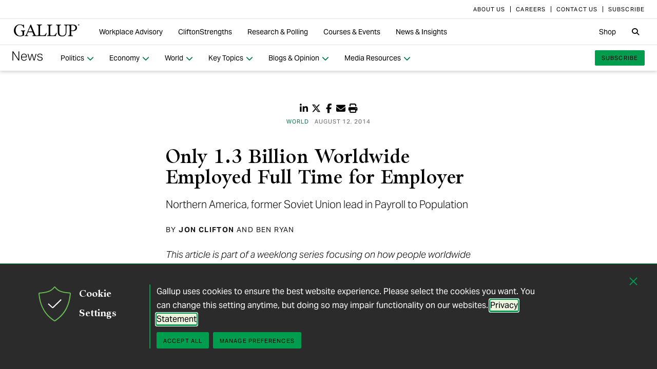

--- FILE ---
content_type: text/html; charset=utf-8
request_url: https://news.gallup.com/poll/174791/billion-worldwide-employed-full-time-employer.aspx
body_size: 15566
content:


<!DOCTYPE html>
<html id="ctl00_htmltag" lang="en" class="nojs">
<head id="ctl00_head1">

<meta charset="UTF-8">
<meta name="viewport" content="width=device-width,initial-scale=1" />

<title>
	Only 1.3 Billion Worldwide Employed Full Time for Employer 
</title>

    <!-- Mobile viewport optimization -->
    <meta name="HandheldFriendly" content="True" /><meta name="MobileOptimized" content="320" /><meta name="format-detection" content="telephone=no" /><link rel="dns-prefetch" href="//content.gallup.com" /><link rel="dns-prefetch" href="//media.gallup.com" /><link rel="dns-prefetch" href="//www.google-analytics.com" /><link rel="preconnect" href="https://content.gallup.com" crossorigin />
<link rel="preload" href="https://content.gallup.com/FontAwesome/webfonts/fa-solid-900.woff2" as="font" type="font/woff2" crossorigin />
<link rel="preload" href="https://content.gallup.com/FontAwesome/webfonts/fa-brands-400.woff2" as="font" type="font/woff2" crossorigin />
<link rel="preload" href="https://content.gallup.com/FontAwesome/webfonts/custom-icons.woff2" as="font" type="font/woff2" crossorigin />
<link rel="stylesheet" href="https://content.gallup.com/FontAwesome/css/fontawesome.min.css" media="print" onload="this.media='all'" />
<link rel="stylesheet" href="https://content.gallup.com/FontAwesome/css/solid.min.css" media="print" onload="this.media='all'" />
<link rel="stylesheet" href="https://content.gallup.com/FontAwesome/css/regular.min.css" media="print" onload="this.media='all'" />
<link rel="stylesheet" href="https://content.gallup.com/FontAwesome/css/brands.min.css" media="print" onload="this.media='all'" />
<link rel="stylesheet" href="https://content.gallup.com/FontAwesome/css/custom-icons.min.css" media="print" onload="this.media='all'" />


<link rel="apple-touch-icon" sizes="180x180" href="https://content.gallup.com/origin/gallupinc/GallupSpaces/Production/Cms/WWWV7CORP/3oqt5aqtfeqg4mlwujdjhq.png">
<link rel="icon" type="image/png" sizes="32x32" href="https://content.gallup.com/origin/gallupinc/GallupSpaces/Production/Cms/WWWV7CORP/thp1byruauindmyyc3z90q.png">
<link rel="icon" type="image/png" sizes="16x16" href="https://content.gallup.com/origin/gallupinc/GallupSpaces/Production/Cms/WWWV7CORP/b2foxnnxmecoee_1avm01a.png">
<link rel="manifest" href="/site.webmanifest">
<link rel="mask-icon" href="https://content.gallup.com/origin/gallupinc/GallupSpaces/Production/Cms/WWWV7CORP/tbvkwbdtreaire92ox45xg.svg" color="#000000">
<link rel="alternate" type="application/rss+xml" title="ROR" href="/sitemaps/content.rss" /><link rel="sitemap" type="application/xml" href="/sitemaps/poll/content.xml" /><link href="/stylebundle/site-NewsV9/Newsv9?v=YvxlfylmbSCtL5WggIcJEBfCpK-h3Mu6M7GC_wwgckY1" rel="stylesheet" type="text/css" media="screen, print" />

<noscript><link href="/stylebundle/site-NewsV9/Newsv9NoScript?v=LF8kyc4jzB5BFZDA0WbBMsETkiu5NGQ3S70eEPPqVgA1" rel="stylesheet" type="text/css" media="screen, print" /></noscript>


<style>
/* DOTCOME-18971 Nov */
.feat-col--3 .feat--list-6 .feat--item-1 .feat--item__image > img,
.feat-col--3 .feat--list-6 .feat--item-1 .feat--item__image > div,
.feat--list-5 .feat--item .feat--item__image > img,
.feat--list-5 .feat--item .feat--item__image > div {
        height: unset !important;
        min-height: unset;
        aspect-ratio: 2/1;
}

ul.c-list__check-mark.c-list__check-mark > li::before  {
    content: "\f00c";
    font-family: "Font Awesome\ 6 Pro";
}

/* catch for pages not using appearances */
.c-item--card.c-person--header.c-person--header,
.c-person .header-article.header-article {
   color: #FFFFFF;
}
.card-image.card--white.card--white {
   color: #000;
   background-color: #fff;
}

/* temp fix for absolutely positioned image as a background */
.u-overlay--pull-1,
.u-overlay--pull-1-dsk,
.u-overlay--pull-110-dsk,
.u-overlay--pull-2,
.u-overlay--pull-2-dsk {
    z-index: 1;
    position: relative;
}

/* temp for article h2s */
.sa-release h2 strong,
.sa-release h3 strong,
.sa-release h4 strong {
  font-weight: normal;
  font-variation-settings: "wght" 700, "opsz" 42;
}

/* Before/After top form visibility override */
.g-after [data-card-visibility=show-before] {
    display: none !important; 
}

/* News AtoZ wider */
@media (min-width: 700px) {
  .release--wide-chart .chart-container {
      width: 700px;
      transform: translate(-33px);
  }
}
</style><script src="//content.gallup.com/ux/gts/gTrackingSetup.js"></script><script> let config = {gtmProp: { id: 'GTM-PGX4CBF', scriptAttrs: {async: true} },gaProps: [{ id: 'G-DMNDBYT8P9', config: { optimize_id: 'OPT-K2S4XSF' }, targets: "consumer", scriptAttrs: {async: true}}, ]};gTrackingSetup(config);</script><script>
                    window.dataLayer = window.dataLayer || [];
                    window.dataLayer.push({ 'gaProperty':'G-DMNDBYT8P9'});</script>
<script type ="application/ld+json">{
  "@context": "https://schema.org",
  "@type": "NewsArticle",
  "name": "Only 1.3 Billion Worldwide Employed Full Time for Employer",
  "description": "Gallup\u0027s global Payroll to Population rate has not grown since dropping in 2012. About one in four adults worldwide -- or roughly 1.3 billion people -- worked full time for an employer in 2013.",
  "dateModified": "2014-08-12T06:00:00.0000000\u002B00:00",
  "datePublished": "2014-08-12T06:00:00.0000000\u002B00:00",
  "url": "https://news.gallup.com/poll/174791/billion-worldwide-employed-full-time-employer.aspx",
  "author": [
    {
      "@type": "Person",
      "name": "Jon Clifton"
    },
    {
      "@type": "Person",
      "name": "Ben Ryan"
    }
  ],
  "publisher": {
    "name": "Gallup",
    "@type": "Organization",
    "logo": {
      "@type": "ImageObject",
      "url": "https://content.gallup.com/origin/gallupinc/GallupSpaces/Production/Cms/WWWV7CORP/3oqt5aqtfeqg4mlwujdjhq.png"
    }
  }
}</script>
    <script>var gfwVersion = "1.0.9503.15639";</script><script src= "//content.gallup.com/ux/gcb/gcb.en-us.min.js"></script><link href="/stylebundle/Template/StandaloneItem?v=xokvF0cPDw2w96Eqc3GcfwwFE0zwIpH2m74Q7yhyzys1" rel="stylesheet" />
<link rel="canonical" href="https://news.gallup.com/poll/174791/billion-worldwide-employed-full-time-employer.aspx" /><meta name="msvalidate.01" content="2F77D097EDC91D637F64FEE17170F0E7" /><meta name="google-site-verification" content="pAqPzW7SsKEtIVjzkqfGfnY_dzsF8RxcEMj3QMfN5JI" /><meta http-equiv="Accept-CH" content="sec-CH-DPR" /><meta name="description" content="Gallup&#39;s global Payroll to Population rate has not grown since dropping in 2012. About one in four adults worldwide -- or roughly 1.3 billion people -- worked full time for an employer in 2013." /><meta name="robots" content="INDEX,FOLLOW,NOARCHIVE" /><meta name="author" content="Gallup, Inc." /><meta name="twitter:card" content="summary_large_image" /><meta name="twitter:site" content="@Gallup" /><meta name="twitter:title" content="Only 1.3 Billion Worldwide Employed Full Time for Employer" /><meta name="twitter:description" content="Gallup&#39;s global Payroll to Population rate has not grown since dropping in 2012. About one in four adults worldwide -- or roughly 1.3 billion people -- worked full time for an employer in 2013." /><meta name="twitter:image" content="https://imagekit.gallup.com/fusion/tr:n-emd_soc_meta_twitter/GFDT/frozvbzp1um8k7ixfzz8ra.png" /><meta property="og:title" content="Only 1.3 Billion Worldwide Employed Full Time for Employer" /><meta property="og:type" content="article" /><meta property="article:author" content="Jon Clifton and Ben Ryan" /><meta property="article:modified_time" content="2024-10-16" /><meta property="article:published_time" content="2014-08-12" /><meta property="article:section" content="World" /><meta property="article:tag" content="Bahrain" /><meta property="article:tag" content="Belarus" /><meta property="article:tag" content="Burkina Faso" /><meta property="article:tag" content="Canada" /><meta property="article:tag" content="Egypt" /><meta property="article:tag" content="Morocco" /><meta property="article:tag" content="Nepal" /><meta property="article:tag" content="Russia" /><meta property="article:tag" content="United Arab Emirates" /><meta property="article:tag" content="USA" /><meta property="article:tag" content="Yemen" /><meta property="article:tag" content="All Gallup Headlines" /><meta property="article:tag" content="Global Employment" /><meta property="article:tag" content="Jobs" /><meta property="article:tag" content="Unemployment" /><meta property="article:tag" content="Former USSR" /><meta property="article:tag" content="Middle East and North Africa" /><meta property="article:tag" content="Northern America" /><meta property="article:tag" content="Sub-Saharan Africa" /><meta property="article:tag" content="World" /><meta property="og:url" content="https://news.gallup.com/poll/174791/billion-worldwide-employed-full-time-employer.aspx" /><meta property="og:image" content="https://imagekit.gallup.com/fusion/tr:n-emd_soc_meta_og/GFDT/frozvbzp1um8k7ixfzz8ra.png" /><meta property="og:image:secure_url" content="https://imagekit.gallup.com/fusion/tr:n-emd_soc_meta_og/GFDT/frozvbzp1um8k7ixfzz8ra.png" /><meta property="og:site_name" content="Gallup.com" /><meta property="og:description" content="Gallup&#39;s global Payroll to Population rate has not grown since dropping in 2012. About one in four adults worldwide -- or roughly 1.3 billion people -- worked full time for an employer in 2013." /><meta property="fb:admins" content="91480005965" /></head>

<body class="mainmaster t-white-nav has-nav--main cms cmsviewa sys-release sit-newsv9">
    
    
    <!-- RMKTGLOBALBODY -->
<!-- Google Tag Manager (noscript) -->
<noscript><iframe src="https://www.googletagmanager.com/ns.html?id=GTM-WSF7BSB"
height="0" width="0" style="display:none;visibility:hidden"></iframe></noscript>
<!-- End Google Tag Manager (noscript) -->

    <noscript>
<div class="alert alert-danger">
<span><strong>Notice: </strong> JavaScript is not enabled. <a href="https://enable-javascript.com/" class="alert-link">Please Enable JavaScript Safely</a>.</span></div>
</noscript>
    <div id="skiptocontent"><a id="skipToMain" href="#main">skip to main content</a></div>

    <header class="header-page">
        <nav id="ctl00_HeaderNavigation_CorporateNavigation_Navbar" class="navbar c-corporate-nav hidden-nav-sm hidden-nav-xs" aria-label="Corporate Navigation">
    <div class="container">
        
            <div class="collapse navbar-collapse" id="navbar-collapse-corporate">
                <ul class="nav navbar-nav navbar-right">
                    <li
><a tabindex="0" href="https://www.gallup.com/corporate/212381/who-we-are.aspx" rel="noopener"><span class="c-link-inner-focus">About Us</span></a></li>
<li
><a tabindex="0" href="https://www.gallup.com/careers/" rel="noopener"><span class="c-link-inner-focus">Careers</span></a></li>
<li
><a tabindex="0" href="https://www.gallup.com/270188/contact-us-general.aspx" rel="noopener"><span class="c-link-inner-focus">Contact Us</span></a></li>
<li
><a tabindex="0" href="https://www.gallup.com/subscribe.aspx" rel="noopener"><span class="c-link-inner-focus">Subscribe</span></a></li>

                </ul>
            </div>
        
    </div>
</nav>


    <nav aria-label="Global Navigation" class="navbar navbar-default c-global-nav">
    <div class="container">
        <button id="ctl00_HeaderNavigation_GlobalNavigation_NavbarToggle" class="navbar-toggle" aria-label="Expand navigation" tabindex="0" data-toggle="collapse" data-target="#navbar-global-collapse" data-duration="0">
            <span class="c-link-inner-focus">
                <span class="c-global-nav__toggle-icon"></span>
                <span class="c-global-nav__toggle-icon"></span>
                <span class="c-global-nav__toggle-icon"></span>
                <span class="sr-only"></span>
            </span>
        </button>
        <div class="collapse navbar-collapse hidden-nav-lg hidden-nav-md" id="navbar-global-collapse" role="navigation" aria-expanded="false">
            <ul id="ctl00_HeaderNavigation_GlobalNavigation_Ul1" class="nav navbar-nav">
                <li
 class="dropdown"><a class="dropdown-toggle" data-toggle="dropdown" role="button" aria-haspopup="true" aria-expanded="false" tabindex="0" href="#"><span class="c-link-inner-focus">Workplace Advisory <span class="caret"></span></span></a>
<div class="dropdown-menu"><ul class="dropdown-menu__list">
<li
 class="c-global-nav__column-1"><div>Our Expertise</div>
<ul class="dropdown-menu__list">
<li
><a tabindex="0" href="https://www.gallup.com/workplace/229424/employee-engagement.aspx"><span class="c-link-inner-focus">Employee Engagement & Experience</span></a></li>
<li
><a tabindex="0" href="https://www.gallup.com/workplace/229832/culture.aspx"><span class="c-link-inner-focus">Organizational Culture</span></a></li>
<li
><a tabindex="0" href="https://www.gallup.com/workplace/216209/develop-managers-leaders.aspx"><span class="c-link-inner-focus">Leadership Development</span></a></li>
</ul>
</li>
<li
 class="c-global-nav__column-2  c-global-nav__no-header"><div><span>2</span></div>
<ul class="dropdown-menu__list">
<li
><a tabindex="0" href="https://www.gallup.com/workplace/212033/attract-hire-top-talent.aspx"><span class="c-link-inner-focus">Talent Identification & Hiring</span></a></li>
<li
><a tabindex="0" href="https://www.gallup.com/workplace/311870/customer-centricity.aspx"><span class="c-link-inner-focus">Customer Centricity</span></a></li>
<li
><a tabindex="0" href="https://www.gallup.com/workplace/215924/well-being.aspx"><span class="c-link-inner-focus">Wellbeing</span></a></li>
</ul>
</li>
<li
 class="c-global-nav__column-3  c-global-nav__no-header"><div><span>3</span></div>
<ul class="dropdown-menu__list">
<li
><a tabindex="0" href="https://www.gallup.com/cliftonstrengths/en/253808/cliftonstrengths-for-organizations.aspx"><span class="c-link-inner-focus">CliftonStrengths for Organizations</span></a></li>
<li
><a tabindex="0" href="https://www.gallup.com/workplace/650153/ai-adoption.aspx"><span class="c-link-inner-focus">AI Adoption</span></a></li>
<li
><a tabindex="0" href="https://www.gallup.com/workplace/650156/science-of-high-performing-teams.aspx"><span class="c-link-inner-focus">Science of Teams</span></a></li>
<li
><a tabindex="0" href="https://www.gallup.com/workplace/"><span class="c-link-inner-focus">View More</span></a></li>
</ul>
</li>
<li
 class="c-global-nav__content-block c-global-nav__featured-header"><div>Our Platform</div>
<ul class="dropdown-menu__list">
<li
><a tabindex="0" href="https://www.gallup.com/access/"><span class="c-link-inner-focus">Gallup Access Platform</span></a></li>
<li
><a tabindex="0" href="https://www.gallup.com/q12-employee-engagement-survey/"><span class="c-link-inner-focus">Q12 Survey</span></a></li>
<li
><a tabindex="0" href="https://www.gallup.com/access/239201/employee-surveys.aspx"><span class="c-link-inner-focus">Employee Surveys</span></a></li>
</ul>
</li>
</ul></div>
</li>
<li
 class="dropdown"><a class="dropdown-toggle" data-toggle="dropdown" role="button" aria-haspopup="true" aria-expanded="false" tabindex="0" href="#"><span class="c-link-inner-focus">CliftonStrengths <span class="caret"></span></span></a>
<div class="dropdown-menu"><ul class="dropdown-menu__list">
<li
 class="c-global-nav__column-1"><div>About CliftonStrengths</div>
<ul class="dropdown-menu__list">
<li
><a tabindex="0" href="https://www.gallup.com/cliftonstrengths/en/253676/how-cliftonstrengths-works.aspx"><span class="c-link-inner-focus">How Does CliftonStrengths Work?</span></a></li>
<li
><a tabindex="0" href="https://www.gallup.com/cliftonstrengths/en/253715/34-cliftonstrengths-themes.aspx"><span class="c-link-inner-focus">What Are the 34 Themes?</span></a></li>
<li
><a tabindex="0" href="https://www.gallup.com/cliftonstrengths/en/253736/cliftonstrengths-domains.aspx"><span class="c-link-inner-focus">What Are the 4 Domains?</span></a></li>
<li
><a tabindex="0" href="https://www.gallup.com/cliftonstrengths"><span class="c-link-inner-focus">View More</span></a></li>
</ul>
</li>
<li
 class="c-global-nav__column-2"><div>Reports</div>
<ul class="dropdown-menu__list">
<li
><a tabindex="0" href="https://www.gallup.com/cliftonstrengths/en/253868/popular-cliftonstrengths-assessment-products.aspx"><span class="c-link-inner-focus">Find the Right Report</span></a></li>
<li
><a tabindex="0" href="https://www.gallup.com/cliftonstrengths/en/403127/cliftonstrengths-34-report.aspx"><span class="c-link-inner-focus">CliftonStrengths 34</span></a></li>
<li
><a tabindex="0" href="https://www.gallup.com/cliftonstrengths/en/512510/cliftonstrengths-top-5-report.aspx"><span class="c-link-inner-focus">CliftonStrengths Top 5</span></a></li>
<li
><a tabindex="0" href="https://www.gallup.com/cliftonstrengths/en/507353/cliftonstrengths-for-students-report.aspx"><span class="c-link-inner-focus">CliftonStrengths for Students</span></a></li>
<li
><a tabindex="0" href="https://store.gallup.com/c/en-us/1/cliftonstrengths"><span class="c-link-inner-focus">View All Reports</span></a></li>
</ul>
</li>
<li
 class="c-global-nav__column-3"><div>Coaching</div>
<ul class="dropdown-menu__list">
<li
><a tabindex="0" href="https://www.gallup.com/cliftonstrengths/en/253958/become-coach.aspx"><span class="c-link-inner-focus">How to Become a Coach</span></a></li>
<li
><a tabindex="0" href="https://www.gallup.com/cliftonstrengths/en/253997/coaching-courses.aspx"><span class="c-link-inner-focus">Courses for Coaches</span></a></li>
<li
><a tabindex="0" href="https://www.gallup.com/cliftonstrengths/en/253976/find-coach.aspx"><span class="c-link-inner-focus">Find a Coach</span></a></li>
</ul>
</li>
<li
 class="c-global-nav__content-block c-global-nav__featured-header"><div>Quick Links</div>
<ul class="dropdown-menu__list">
<li
><a tabindex="0" href="https://www.gallup.com/cliftonstrengths/en/253937/strengths-articles-videos.aspx"><span class="c-link-inner-focus">Articles, Videos & More</span></a></li>
<li
><a tabindex="0" href="https://www.gallup.com/cliftonstrengths/en/348236/cliftonstrengths-newsletter.aspx"><span class="c-link-inner-focus">CliftonStrengths Insights Newsletter</span></a></li>
<li
><a tabindex="0" href="https://www.gallup.com/cliftonstrengths/en/388469/cliftonstrengths-podcast.aspx"><span class="c-link-inner-focus">Podcast</span></a></li>
<li
><a tabindex="0" href="https://www.gallup.com/leading-with-strengths"><span class="c-link-inner-focus">Leading With Strengths</span></a></li>
</ul>
</li>
</ul></div>
</li>
<li
 class="dropdown"><a class="dropdown-toggle" data-toggle="dropdown" role="button" aria-haspopup="true" aria-expanded="false" tabindex="0" href="#"><span class="c-link-inner-focus">Research & Polling <span class="caret"></span></span></a>
<div class="dropdown-menu"><ul class="dropdown-menu__list">
<li
 class="c-global-nav__column-1"><div>How We Help Clients</div>
<ul class="dropdown-menu__list">
<li
><a tabindex="0" href="https://www.gallup.com/analytics/656957/custom-survey-research.aspx"><span class="c-link-inner-focus">Custom Survey Research</span></a></li>
<li
><a tabindex="0" href="https://www.gallup.com/analytics/318875/global-research.aspx"><span class="c-link-inner-focus">Global Research</span></a></li>
<li
><a tabindex="0" href="https://www.gallup.com/analytics/318911/us-social-research.aspx"><span class="c-link-inner-focus">U.S. Research</span></a></li>
<li
><a tabindex="0" href="https://www.gallup.com/analytics/318812/strategic-communications.aspx"><span class="c-link-inner-focus">Strategic Communications</span></a></li>
<li
><a tabindex="0" href="https://www.gallup.com/analytics/home.aspx"><span class="c-link-inner-focus">View More</span></a></li>
</ul>
</li>
<li
 class="c-global-nav__column-2"><div>Our Research</div>
<ul class="dropdown-menu__list">
<li
><a tabindex="0" href="https://www.gallup.com/workplace/349484/state-of-the-global-workplace.aspx"><span class="c-link-inner-focus">State of the Global Workplace</span></a></li>
<li
><a tabindex="0" href="https://www.gallup.com/analytics/349280/state-of-worlds-emotional-health.aspx"><span class="c-link-inner-focus">Global Emotions</span></a></li>
<li
><a tabindex="0" href="https://www.gallup.com/analytics/349487/world-happiness-report.aspx"><span class="c-link-inner-focus">World Happiness</span></a></li>
<li
><a tabindex="0" href="https://www.gallup.com/analytics/355787/gallup-rating-world-leaders-report.aspx"><span class="c-link-inner-focus">Global Leadership</span></a></li>
<li
><a tabindex="0" href="https://www.gallup.com/analytics/356996/gallup-global-safety-research-center.aspx"><span class="c-link-inner-focus">Global Safety</span></a></li>
<li
><a tabindex="0" href="https://westhealth.gallup.com"><span class="c-link-inner-focus">Center on Healthcare</span></a></li>
<li
><a tabindex="0" href="https://www.gallup.com/analytics/318665/public-sector-reports.aspx"><span class="c-link-inner-focus">Custom Research Partnerships</span></a></li>
</ul>
</li>
<li
 class="c-global-nav__column-3"><div>Products & Insights</div>
<ul class="dropdown-menu__list">
<li
><a tabindex="0" href="https://www.gallup.com/analytics/213617/gallup-analytics.aspx"><span class="c-link-inner-focus">Gallup Analytics Platform</span></a></li>
<li
><a tabindex="0" href="https://www.gallup.com/analytics/647432/gallup-pulse.aspx"><span class="c-link-inner-focus">Gallup U.S. Pulse</span></a></li>
<li
><a tabindex="0" href="https://www.gallup.com/analytics/318923/world-poll-public-datasets.aspx"><span class="c-link-inner-focus">Public Data Sets</span></a></li>
<li
><a tabindex="0" href="https://www.gallup.com/394169/global-indicators.aspx"><span class="c-link-inner-focus">Global Indicators</span></a></li>
</ul>
</li>
<li
 class="c-global-nav__content-block c-global-nav__featured-header"><div>Quick Links</div>
<ul class="dropdown-menu__list">
<li
><a tabindex="0" href="https://news.gallup.com/home.aspx"><span class="c-link-inner-focus">Latest News & Articles</span></a></li>
<li
><a tabindex="0" href="https://news.gallup.com/poll/trends.aspx"><span class="c-link-inner-focus">Polling Trends A-Z</span></a></li>
<li
><a tabindex="0" href="https://www.gallup.com/analytics/318176/public-sector-success-stories.aspx"><span class="c-link-inner-focus">Our Research Impact</span></a></li>
<li
><a tabindex="0" href="https://www.gallup.com/178685/methodology-center.aspx"><span class="c-link-inner-focus">Our Methodologies</span></a></li>
<li
><a tabindex="0" href="https://www.gallup.com/analytics/647639/federal-government-solutions.aspx"><span class="c-link-inner-focus">Federal Government Solutions</span></a></li>
<li
><a tabindex="0" href="https://www.gallup.com/education/"><span class="c-link-inner-focus">Education Solutions</span></a></li>
</ul>
</li>
</ul></div>
</li>
<li
 class="dropdown"><a class="dropdown-toggle" data-toggle="dropdown" role="button" aria-haspopup="true" aria-expanded="false" tabindex="0" href="#"><span class="c-link-inner-focus">Courses & Events <span class="caret"></span></span></a>
<div class="dropdown-menu"><ul class="dropdown-menu__list">
<li
 class="c-global-nav__column-1"><div>Courses</div>
<ul class="dropdown-menu__list">
<li
><a tabindex="0" href="https://www.gallup.com/learning/310019/accelerated-strengths-coaching.aspx"><span class="c-link-inner-focus">Gallup Global Strengths Coach</span></a></li>
<li
><a tabindex="0" href="https://www.gallup.com/learning/346556/manager-development-course.aspx"><span class="c-link-inner-focus">Gallup Manager Program</span></a></li>
<li
><a tabindex="0" href="https://www.gallup.com/learning/309926/engaging-workplace-champions.aspx"><span class="c-link-inner-focus">Engagement Champions</span></a></li>
<li
><a tabindex="0" href="https://www.gallup.com/learning/310088/view-all-courses.aspx"><span class="c-link-inner-focus">View More</span></a></li>
</ul>
</li>
<li
 class="c-global-nav__column-2"><div>Learning by Role</div>
<ul class="dropdown-menu__list">
<li
><a tabindex="0" href="https://www.gallup.com/learning/309989/learning-for-leadership-and-management-development.aspx"><span class="c-link-inner-focus">Leaders & Managers</span></a></li>
<li
><a tabindex="0" href="https://www.gallup.com/learning/310535/hr-learning-and-development.aspx"><span class="c-link-inner-focus">HR Professionals</span></a></li>
<li
><a tabindex="0" href="https://www.gallup.com/learning/310532/development-programs-for-coaches.aspx"><span class="c-link-inner-focus">Coaches</span></a></li>
</ul>
</li>
<li
 class="c-global-nav__column-3"><div>Certification & Credits</div>
<ul class="dropdown-menu__list">
<li
><a tabindex="0" href="https://www.gallup.com/learning/309920/strengths-certification.aspx"><span class="c-link-inner-focus">Gallup-Certified Strengths Coach</span></a></li>
<li
><a tabindex="0" href="https://www.gallup.com/learning/309914/professional-credit.aspx"><span class="c-link-inner-focus">Professional Credit Hours</span></a></li>
</ul>
</li>
<li
 class="c-global-nav__content-block c-global-nav__featured-header"><div>Quick Links</div>
<ul class="dropdown-menu__list">
<li
><a tabindex="0" href="https://www.gallup.com/learning/321824/events.aspx"><span class="c-link-inner-focus">Webinars & Events</span></a></li>
</ul>
</li>
</ul></div>
</li>
<li
 class="dropdown"><a class="dropdown-toggle" data-toggle="dropdown" role="button" aria-haspopup="true" aria-expanded="false" tabindex="0" href="#"><span class="c-link-inner-focus">News & Insights <span class="caret"></span></span></a>
<div class="dropdown-menu"><ul class="dropdown-menu__list">
<li
 class="c-global-nav__column-1  c-global-nav__no-header"><div><span class="hidden">1</span></div>
<ul class="dropdown-menu__list">
<li
 class="c-global-nav__link-block"><a tabindex="0" href="https://news.gallup.com/home.aspx"><span class="c-link-inner-focus"><span class="u-block u-padding--btm-5 u-text--bold">Gallup News</span>
<span class="u-block">Key findings and trends from 90+ years of public opinion polling.</span></span></a></li>
<li
 class="c-global-nav__link-block"><a tabindex="0" href="https://www.gallup.com/workplace/insights.aspx"><span class="c-link-inner-focus"><span class="u-block u-padding--btm-5 u-text--bold">Workplace Insights</span>
<span class="u-block">Our latest analytics and advice on the key issues facing leaders.</span></span></a></li>
</ul>
</li>
<li
 class="c-global-nav__column-2"><div>Global Indicators</div>
<ul class="dropdown-menu__list">
<li
><a tabindex="0" href="https://www.gallup.com/394373/indicator-employee-engagement.aspx"><span class="c-link-inner-focus">Employee Engagement</span></a></li>
<li
><a tabindex="0" href="https://www.gallup.com/467702/indicator-employee-retention-attraction.aspx"><span class="c-link-inner-focus">Employee Retention & Attraction</span></a></li>
<li
><a tabindex="0" href="https://www.gallup.com/404252/indicator-leadership-management.aspx"><span class="c-link-inner-focus">Leadership & Management</span></a></li>
<li
><a tabindex="0" href="https://www.gallup.com/394505/indicator-life-evaluation-index.aspx"><span class="c-link-inner-focus">Life Evaluation Index</span></a></li>
<li
><a tabindex="0" href="https://www.gallup.com/394169/global-indicators.aspx"><span class="c-link-inner-focus">View More</span></a></li>
</ul>
</li>
<li
 class="c-global-nav__column-3"><div>Newsletters</div>
<ul class="dropdown-menu__list">
<li
><a tabindex="0" href="https://news.gallup.com/393302/front-page-newsletter-subscribe.aspx"><span class="c-link-inner-focus">Front Page</span></a></li>
<li
><a tabindex="0" href="https://www.gallup.com/cliftonstrengths/en/348236/cliftonstrengths-newsletter.aspx"><span class="c-link-inner-focus">CliftonStrengths Insights</span></a></li>
<li
><a tabindex="0" href="https://www.gallup.com/subscribe.aspx"><span class="c-link-inner-focus">View More</span></a></li>
</ul>
</li>
<li
 class="c-global-nav__content-block c-global-nav__featured-header"><div>Quick Links</div>
<ul class="dropdown-menu__list">
<li
><a tabindex="0" href="https://www.gallup.com/corporate/470660/reports-perspective-papers.aspx"><span class="c-link-inner-focus">Latest Reports & Perspectives</span></a></li>
<li
><a tabindex="0" href="https://news.gallup.com/poll/trends.aspx"><span class="c-link-inner-focus">Polling Trends A-Z</span></a></li>
</ul>
</li>
</ul></div>
</li>

            </ul>
            <ul class="nav navbar-nav navbar-right">
                <li
><a tabindex="0" href="https://store.gallup.com"><span class="c-link-inner-focus">Shop</span></a></li>

            </ul>
            <ul id="ctl00_HeaderNavigation_GlobalNavigation_CorporateNavCollapse" class="nav navbar-nav c-corporate-nav-collapse">
                <li
><a tabindex="0" href="https://www.gallup.com/corporate/212381/who-we-are.aspx"><span class="c-link-inner-focus">About Us</span></a></li>
<li
><a tabindex="0" href="https://www.gallup.com/careers/"><span class="c-link-inner-focus">Careers</span></a></li>
<li
><a tabindex="0" href="https://www.gallup.com/270188/contact-us-general.aspx"><span class="c-link-inner-focus">Contact Us</span></a></li>
<li
><a tabindex="0" href="https://www.gallup.com/subscribe.aspx"><span class="c-link-inner-focus">Subscribe</span></a></li>

            </ul>
        </div>
        <div class="navbar-header">
            <a href="https://www.gallup.com/home.aspx" id="ctl00_HeaderNavigation_GlobalNavigation_NavbarLogo" class="navbar-brand" tabindex="0">
                <span class="c-link-inner-focus">
                    <span id="ctl00_HeaderNavigation_GlobalNavigation_LogoIcon" class="fa-gallup-logo"></span>
                    <span id="ctl00_HeaderNavigation_GlobalNavigation_BrandText" class="sr-only">Gallup</span>
                </span>
            </a>
        </div>

        <div class="navbar-collapse hidden-nav-sm hidden-nav-xs">

            <ul id="ctl00_HeaderNavigation_GlobalNavigation_GlobalNavContainer" class="nav navbar-nav">
                <li
 class="dropdown"><a class="dropdown-toggle" data-toggle="dropdown" role="button" aria-haspopup="true" aria-expanded="false" tabindex="0" href="#"><span class="c-link-inner-focus">Workplace Advisory <span class="caret"></span></span></a>
<div class="dropdown-menu"><ul class="dropdown-menu__list">
<li
 class="c-global-nav__column-1"><div>Our Expertise</div>
<ul class="dropdown-menu__list">
<li
><a tabindex="0" href="https://www.gallup.com/workplace/229424/employee-engagement.aspx"><span class="c-link-inner-focus">Employee Engagement & Experience</span></a></li>
<li
><a tabindex="0" href="https://www.gallup.com/workplace/229832/culture.aspx"><span class="c-link-inner-focus">Organizational Culture</span></a></li>
<li
><a tabindex="0" href="https://www.gallup.com/workplace/216209/develop-managers-leaders.aspx"><span class="c-link-inner-focus">Leadership Development</span></a></li>
</ul>
</li>
<li
 class="c-global-nav__column-2  c-global-nav__no-header"><div><span>2</span></div>
<ul class="dropdown-menu__list">
<li
><a tabindex="0" href="https://www.gallup.com/workplace/212033/attract-hire-top-talent.aspx"><span class="c-link-inner-focus">Talent Identification & Hiring</span></a></li>
<li
><a tabindex="0" href="https://www.gallup.com/workplace/311870/customer-centricity.aspx"><span class="c-link-inner-focus">Customer Centricity</span></a></li>
<li
><a tabindex="0" href="https://www.gallup.com/workplace/215924/well-being.aspx"><span class="c-link-inner-focus">Wellbeing</span></a></li>
</ul>
</li>
<li
 class="c-global-nav__column-3  c-global-nav__no-header"><div><span>3</span></div>
<ul class="dropdown-menu__list">
<li
><a tabindex="0" href="https://www.gallup.com/cliftonstrengths/en/253808/cliftonstrengths-for-organizations.aspx"><span class="c-link-inner-focus">CliftonStrengths for Organizations</span></a></li>
<li
><a tabindex="0" href="https://www.gallup.com/workplace/650153/ai-adoption.aspx"><span class="c-link-inner-focus">AI Adoption</span></a></li>
<li
><a tabindex="0" href="https://www.gallup.com/workplace/650156/science-of-high-performing-teams.aspx"><span class="c-link-inner-focus">Science of Teams</span></a></li>
<li
><a tabindex="0" href="https://www.gallup.com/workplace/"><span class="c-link-inner-focus">View More</span></a></li>
</ul>
</li>
<li
 class="c-global-nav__content-block c-global-nav__featured-header"><div>Our Platform</div>
<ul class="dropdown-menu__list">
<li
><a tabindex="0" href="https://www.gallup.com/access/"><span class="c-link-inner-focus">Gallup Access Platform</span></a></li>
<li
><a tabindex="0" href="https://www.gallup.com/q12-employee-engagement-survey/"><span class="c-link-inner-focus">Q12 Survey</span></a></li>
<li
><a tabindex="0" href="https://www.gallup.com/access/239201/employee-surveys.aspx"><span class="c-link-inner-focus">Employee Surveys</span></a></li>
</ul>
</li>
</ul></div>
</li>
<li
 class="dropdown"><a class="dropdown-toggle" data-toggle="dropdown" role="button" aria-haspopup="true" aria-expanded="false" tabindex="0" href="#"><span class="c-link-inner-focus">CliftonStrengths <span class="caret"></span></span></a>
<div class="dropdown-menu"><ul class="dropdown-menu__list">
<li
 class="c-global-nav__column-1"><div>About CliftonStrengths</div>
<ul class="dropdown-menu__list">
<li
><a tabindex="0" href="https://www.gallup.com/cliftonstrengths/en/253676/how-cliftonstrengths-works.aspx"><span class="c-link-inner-focus">How Does CliftonStrengths Work?</span></a></li>
<li
><a tabindex="0" href="https://www.gallup.com/cliftonstrengths/en/253715/34-cliftonstrengths-themes.aspx"><span class="c-link-inner-focus">What Are the 34 Themes?</span></a></li>
<li
><a tabindex="0" href="https://www.gallup.com/cliftonstrengths/en/253736/cliftonstrengths-domains.aspx"><span class="c-link-inner-focus">What Are the 4 Domains?</span></a></li>
<li
><a tabindex="0" href="https://www.gallup.com/cliftonstrengths"><span class="c-link-inner-focus">View More</span></a></li>
</ul>
</li>
<li
 class="c-global-nav__column-2"><div>Reports</div>
<ul class="dropdown-menu__list">
<li
><a tabindex="0" href="https://www.gallup.com/cliftonstrengths/en/253868/popular-cliftonstrengths-assessment-products.aspx"><span class="c-link-inner-focus">Find the Right Report</span></a></li>
<li
><a tabindex="0" href="https://www.gallup.com/cliftonstrengths/en/403127/cliftonstrengths-34-report.aspx"><span class="c-link-inner-focus">CliftonStrengths 34</span></a></li>
<li
><a tabindex="0" href="https://www.gallup.com/cliftonstrengths/en/512510/cliftonstrengths-top-5-report.aspx"><span class="c-link-inner-focus">CliftonStrengths Top 5</span></a></li>
<li
><a tabindex="0" href="https://www.gallup.com/cliftonstrengths/en/507353/cliftonstrengths-for-students-report.aspx"><span class="c-link-inner-focus">CliftonStrengths for Students</span></a></li>
<li
><a tabindex="0" href="https://store.gallup.com/c/en-us/1/cliftonstrengths"><span class="c-link-inner-focus">View All Reports</span></a></li>
</ul>
</li>
<li
 class="c-global-nav__column-3"><div>Coaching</div>
<ul class="dropdown-menu__list">
<li
><a tabindex="0" href="https://www.gallup.com/cliftonstrengths/en/253958/become-coach.aspx"><span class="c-link-inner-focus">How to Become a Coach</span></a></li>
<li
><a tabindex="0" href="https://www.gallup.com/cliftonstrengths/en/253997/coaching-courses.aspx"><span class="c-link-inner-focus">Courses for Coaches</span></a></li>
<li
><a tabindex="0" href="https://www.gallup.com/cliftonstrengths/en/253976/find-coach.aspx"><span class="c-link-inner-focus">Find a Coach</span></a></li>
</ul>
</li>
<li
 class="c-global-nav__content-block c-global-nav__featured-header"><div>Quick Links</div>
<ul class="dropdown-menu__list">
<li
><a tabindex="0" href="https://www.gallup.com/cliftonstrengths/en/253937/strengths-articles-videos.aspx"><span class="c-link-inner-focus">Articles, Videos & More</span></a></li>
<li
><a tabindex="0" href="https://www.gallup.com/cliftonstrengths/en/348236/cliftonstrengths-newsletter.aspx"><span class="c-link-inner-focus">CliftonStrengths Insights Newsletter</span></a></li>
<li
><a tabindex="0" href="https://www.gallup.com/cliftonstrengths/en/388469/cliftonstrengths-podcast.aspx"><span class="c-link-inner-focus">Podcast</span></a></li>
<li
><a tabindex="0" href="https://www.gallup.com/leading-with-strengths"><span class="c-link-inner-focus">Leading With Strengths</span></a></li>
</ul>
</li>
</ul></div>
</li>
<li
 class="dropdown"><a class="dropdown-toggle" data-toggle="dropdown" role="button" aria-haspopup="true" aria-expanded="false" tabindex="0" href="#"><span class="c-link-inner-focus">Research & Polling <span class="caret"></span></span></a>
<div class="dropdown-menu"><ul class="dropdown-menu__list">
<li
 class="c-global-nav__column-1"><div>How We Help Clients</div>
<ul class="dropdown-menu__list">
<li
><a tabindex="0" href="https://www.gallup.com/analytics/656957/custom-survey-research.aspx"><span class="c-link-inner-focus">Custom Survey Research</span></a></li>
<li
><a tabindex="0" href="https://www.gallup.com/analytics/318875/global-research.aspx"><span class="c-link-inner-focus">Global Research</span></a></li>
<li
><a tabindex="0" href="https://www.gallup.com/analytics/318911/us-social-research.aspx"><span class="c-link-inner-focus">U.S. Research</span></a></li>
<li
><a tabindex="0" href="https://www.gallup.com/analytics/318812/strategic-communications.aspx"><span class="c-link-inner-focus">Strategic Communications</span></a></li>
<li
><a tabindex="0" href="https://www.gallup.com/analytics/home.aspx"><span class="c-link-inner-focus">View More</span></a></li>
</ul>
</li>
<li
 class="c-global-nav__column-2"><div>Our Research</div>
<ul class="dropdown-menu__list">
<li
><a tabindex="0" href="https://www.gallup.com/workplace/349484/state-of-the-global-workplace.aspx"><span class="c-link-inner-focus">State of the Global Workplace</span></a></li>
<li
><a tabindex="0" href="https://www.gallup.com/analytics/349280/state-of-worlds-emotional-health.aspx"><span class="c-link-inner-focus">Global Emotions</span></a></li>
<li
><a tabindex="0" href="https://www.gallup.com/analytics/349487/world-happiness-report.aspx"><span class="c-link-inner-focus">World Happiness</span></a></li>
<li
><a tabindex="0" href="https://www.gallup.com/analytics/355787/gallup-rating-world-leaders-report.aspx"><span class="c-link-inner-focus">Global Leadership</span></a></li>
<li
><a tabindex="0" href="https://www.gallup.com/analytics/356996/gallup-global-safety-research-center.aspx"><span class="c-link-inner-focus">Global Safety</span></a></li>
<li
><a tabindex="0" href="https://westhealth.gallup.com"><span class="c-link-inner-focus">Center on Healthcare</span></a></li>
<li
><a tabindex="0" href="https://www.gallup.com/analytics/318665/public-sector-reports.aspx"><span class="c-link-inner-focus">Custom Research Partnerships</span></a></li>
</ul>
</li>
<li
 class="c-global-nav__column-3"><div>Products & Insights</div>
<ul class="dropdown-menu__list">
<li
><a tabindex="0" href="https://www.gallup.com/analytics/213617/gallup-analytics.aspx"><span class="c-link-inner-focus">Gallup Analytics Platform</span></a></li>
<li
><a tabindex="0" href="https://www.gallup.com/analytics/647432/gallup-pulse.aspx"><span class="c-link-inner-focus">Gallup U.S. Pulse</span></a></li>
<li
><a tabindex="0" href="https://www.gallup.com/analytics/318923/world-poll-public-datasets.aspx"><span class="c-link-inner-focus">Public Data Sets</span></a></li>
<li
><a tabindex="0" href="https://www.gallup.com/394169/global-indicators.aspx"><span class="c-link-inner-focus">Global Indicators</span></a></li>
</ul>
</li>
<li
 class="c-global-nav__content-block c-global-nav__featured-header"><div>Quick Links</div>
<ul class="dropdown-menu__list">
<li
><a tabindex="0" href="https://news.gallup.com/home.aspx"><span class="c-link-inner-focus">Latest News & Articles</span></a></li>
<li
><a tabindex="0" href="https://news.gallup.com/poll/trends.aspx"><span class="c-link-inner-focus">Polling Trends A-Z</span></a></li>
<li
><a tabindex="0" href="https://www.gallup.com/analytics/318176/public-sector-success-stories.aspx"><span class="c-link-inner-focus">Our Research Impact</span></a></li>
<li
><a tabindex="0" href="https://www.gallup.com/178685/methodology-center.aspx"><span class="c-link-inner-focus">Our Methodologies</span></a></li>
<li
><a tabindex="0" href="https://www.gallup.com/analytics/647639/federal-government-solutions.aspx"><span class="c-link-inner-focus">Federal Government Solutions</span></a></li>
<li
><a tabindex="0" href="https://www.gallup.com/education/"><span class="c-link-inner-focus">Education Solutions</span></a></li>
</ul>
</li>
</ul></div>
</li>
<li
 class="dropdown"><a class="dropdown-toggle" data-toggle="dropdown" role="button" aria-haspopup="true" aria-expanded="false" tabindex="0" href="#"><span class="c-link-inner-focus">Courses & Events <span class="caret"></span></span></a>
<div class="dropdown-menu"><ul class="dropdown-menu__list">
<li
 class="c-global-nav__column-1"><div>Courses</div>
<ul class="dropdown-menu__list">
<li
><a tabindex="0" href="https://www.gallup.com/learning/310019/accelerated-strengths-coaching.aspx"><span class="c-link-inner-focus">Gallup Global Strengths Coach</span></a></li>
<li
><a tabindex="0" href="https://www.gallup.com/learning/346556/manager-development-course.aspx"><span class="c-link-inner-focus">Gallup Manager Program</span></a></li>
<li
><a tabindex="0" href="https://www.gallup.com/learning/309926/engaging-workplace-champions.aspx"><span class="c-link-inner-focus">Engagement Champions</span></a></li>
<li
><a tabindex="0" href="https://www.gallup.com/learning/310088/view-all-courses.aspx"><span class="c-link-inner-focus">View More</span></a></li>
</ul>
</li>
<li
 class="c-global-nav__column-2"><div>Learning by Role</div>
<ul class="dropdown-menu__list">
<li
><a tabindex="0" href="https://www.gallup.com/learning/309989/learning-for-leadership-and-management-development.aspx"><span class="c-link-inner-focus">Leaders & Managers</span></a></li>
<li
><a tabindex="0" href="https://www.gallup.com/learning/310535/hr-learning-and-development.aspx"><span class="c-link-inner-focus">HR Professionals</span></a></li>
<li
><a tabindex="0" href="https://www.gallup.com/learning/310532/development-programs-for-coaches.aspx"><span class="c-link-inner-focus">Coaches</span></a></li>
</ul>
</li>
<li
 class="c-global-nav__column-3"><div>Certification & Credits</div>
<ul class="dropdown-menu__list">
<li
><a tabindex="0" href="https://www.gallup.com/learning/309920/strengths-certification.aspx"><span class="c-link-inner-focus">Gallup-Certified Strengths Coach</span></a></li>
<li
><a tabindex="0" href="https://www.gallup.com/learning/309914/professional-credit.aspx"><span class="c-link-inner-focus">Professional Credit Hours</span></a></li>
</ul>
</li>
<li
 class="c-global-nav__content-block c-global-nav__featured-header"><div>Quick Links</div>
<ul class="dropdown-menu__list">
<li
><a tabindex="0" href="https://www.gallup.com/learning/321824/events.aspx"><span class="c-link-inner-focus">Webinars & Events</span></a></li>
</ul>
</li>
</ul></div>
</li>
<li
 class="dropdown"><a class="dropdown-toggle" data-toggle="dropdown" role="button" aria-haspopup="true" aria-expanded="false" tabindex="0" href="#"><span class="c-link-inner-focus">News & Insights <span class="caret"></span></span></a>
<div class="dropdown-menu"><ul class="dropdown-menu__list">
<li
 class="c-global-nav__column-1  c-global-nav__no-header"><div><span class="hidden">1</span></div>
<ul class="dropdown-menu__list">
<li
 class="c-global-nav__link-block"><a tabindex="0" href="https://news.gallup.com/home.aspx"><span class="c-link-inner-focus"><span class="u-block u-padding--btm-5 u-text--bold">Gallup News</span>
<span class="u-block">Key findings and trends from 90+ years of public opinion polling.</span></span></a></li>
<li
 class="c-global-nav__link-block"><a tabindex="0" href="https://www.gallup.com/workplace/insights.aspx"><span class="c-link-inner-focus"><span class="u-block u-padding--btm-5 u-text--bold">Workplace Insights</span>
<span class="u-block">Our latest analytics and advice on the key issues facing leaders.</span></span></a></li>
</ul>
</li>
<li
 class="c-global-nav__column-2"><div>Global Indicators</div>
<ul class="dropdown-menu__list">
<li
><a tabindex="0" href="https://www.gallup.com/394373/indicator-employee-engagement.aspx"><span class="c-link-inner-focus">Employee Engagement</span></a></li>
<li
><a tabindex="0" href="https://www.gallup.com/467702/indicator-employee-retention-attraction.aspx"><span class="c-link-inner-focus">Employee Retention & Attraction</span></a></li>
<li
><a tabindex="0" href="https://www.gallup.com/404252/indicator-leadership-management.aspx"><span class="c-link-inner-focus">Leadership & Management</span></a></li>
<li
><a tabindex="0" href="https://www.gallup.com/394505/indicator-life-evaluation-index.aspx"><span class="c-link-inner-focus">Life Evaluation Index</span></a></li>
<li
><a tabindex="0" href="https://www.gallup.com/394169/global-indicators.aspx"><span class="c-link-inner-focus">View More</span></a></li>
</ul>
</li>
<li
 class="c-global-nav__column-3"><div>Newsletters</div>
<ul class="dropdown-menu__list">
<li
><a tabindex="0" href="https://news.gallup.com/393302/front-page-newsletter-subscribe.aspx"><span class="c-link-inner-focus">Front Page</span></a></li>
<li
><a tabindex="0" href="https://www.gallup.com/cliftonstrengths/en/348236/cliftonstrengths-newsletter.aspx"><span class="c-link-inner-focus">CliftonStrengths Insights</span></a></li>
<li
><a tabindex="0" href="https://www.gallup.com/subscribe.aspx"><span class="c-link-inner-focus">View More</span></a></li>
</ul>
</li>
<li
 class="c-global-nav__content-block c-global-nav__featured-header"><div>Quick Links</div>
<ul class="dropdown-menu__list">
<li
><a tabindex="0" href="https://www.gallup.com/corporate/470660/reports-perspective-papers.aspx"><span class="c-link-inner-focus">Latest Reports & Perspectives</span></a></li>
<li
><a tabindex="0" href="https://news.gallup.com/poll/trends.aspx"><span class="c-link-inner-focus">Polling Trends A-Z</span></a></li>
</ul>
</li>
</ul></div>
</li>

            </ul>
            <ul class="nav navbar-nav navbar-right">
                <li
><a tabindex="0" href="https://store.gallup.com"><span class="c-link-inner-focus">Shop</span></a></li>

            </ul>
        
</div>

            
        <div id="ctl00_HeaderNavigation_GlobalNavigation_NavbarSearch" class="navbar-header navbar-right c-global-nav__search">
            <ul class="nav navbar-nav navbar-right">
                <li class="navbar-search">
                    <a href="/Search/Default.aspx" data-search-toggle="" tabindex="0">
                        <span class="c-link-inner-focus">
                            <span class="fa-solid fa-icon-magnifying-glass"></span>
                            <span class="sr-only">Search</span>
                        </span>
                    </a>
                </li>
            </ul>
        </div>
    </div>
    </nav>



<nav id="ctl00_HeaderNavigation_Navbar" class="navbar navbar-default navbar-sticky c-header-nav" aria-label="Site Navigation">
    <div class="container">
        <div class="navbar-header">
            <a href="/home.aspx" id="ctl00_HeaderNavigation_NavbarLogo" class="navbar-brand" tabindex="0">
                <span class="c-link-inner-focus">
                    
                    <img id="ctl00_HeaderNavigation_LogoImage" src="[data-uri]" alt="News" />
                    
                    
                </span>
            </a>
            <button id="ctl00_HeaderNavigation_NavbarToggle" class="navbar-toggle navbar-toggle-arrow collapsed" tabindex="0" data-toggle="collapse" data-target="#navbar-header-collapse" data-duration="0">
                <span class="c-link-inner-focus">
                    <span class="sr-only">Toggle navigation</span>
                </span>
            </button>
        </div>

        
            <div class="collapse navbar-collapse" id="navbar-header-collapse" role="navigation" aria-expanded="false">
                <ul id="ctl00_HeaderNavigation_OverflowNav" class="nav navbar-nav" data-overflownav="" data-label="More" data-srlabel="More navigation items">
                    <li
 class="visible-xs visible-sm"><a tabindex="0" href="/home.aspx"><span class="c-link-inner-focus">Overview</span></a></li>
<li
 class="dropdown"><a class="dropdown-toggle" data-toggle="dropdown" role="button" aria-haspopup="true" aria-expanded="false" tabindex="0" href="#"><span class="c-link-inner-focus">Politics <span class="caret"></span></span></a>
<div class="dropdown-menu"><ul class="dropdown-menu__list">
<li
><a tabindex="0" href="/610757/2024-presidential-election-center.aspx"><span class="c-link-inner-focus">Election 2024</span></a></li>
<li
><a tabindex="0" href="/interactives/185273/presidential-job-approval-center.aspx"><span class="c-link-inner-focus">Presidential Job Approval</span></a></li>
<li
><a tabindex="0" href="/topic/the_presidency.aspx"><span class="c-link-inner-focus">The Presidency</span></a></li>
<li
><a tabindex="0" href="/topic/government.aspx"><span class="c-link-inner-focus">Government</span></a></li>
<li
><a tabindex="0" href="/topic/foreign_affairs.aspx"><span class="c-link-inner-focus">Foreign Affairs</span></a></li>
<li
><a tabindex="0" href="/topic/politics.aspx"><span class="c-link-inner-focus">View All Politics</span></a></li>
</ul></div>
</li>
<li
 class="dropdown"><a class="dropdown-toggle" data-toggle="dropdown" role="button" aria-haspopup="true" aria-expanded="false" tabindex="0" href="#"><span class="c-link-inner-focus">Economy <span class="caret"></span></span></a>
<div class="dropdown-menu"><ul class="dropdown-menu__list">
<li
><a tabindex="0" href="/topic/business.aspx"><span class="c-link-inner-focus">Business</span></a></li>
<li
><a tabindex="0" href="/topic/category_entrepreneurship.aspx"><span class="c-link-inner-focus">Entrepreneurship</span></a></li>
<li
><a tabindex="0" href="/topic/personal_finance.aspx"><span class="c-link-inner-focus">Personal Finance</span></a></li>
<li
><a tabindex="0" href="/topic/retirement.aspx"><span class="c-link-inner-focus">Retirement</span></a></li>
<li
><a tabindex="0" href="/topic/small_business.aspx"><span class="c-link-inner-focus">Small Business</span></a></li>
<li
><a tabindex="0" href="/topic/economy.aspx"><span class="c-link-inner-focus">View All Economy</span></a></li>
</ul></div>
</li>
<li
 class="dropdown"><a class="dropdown-toggle" data-toggle="dropdown" role="button" aria-haspopup="true" aria-expanded="false" tabindex="0" href="/topic/world_region_worldwide.aspx"><span class="c-link-inner-focus">World <span class="caret"></span></span></a>
<div class="dropdown-menu"><ul class="dropdown-menu__list">
<li
><a tabindex="0" href="/topic/americas.aspx"><span class="c-link-inner-focus">Americas</span></a></li>
<li
><a tabindex="0" href="/topic/asia_pacific.aspx"><span class="c-link-inner-focus">Asia Pacific</span></a></li>
<li
><a tabindex="0" href="/topic/europe.aspx"><span class="c-link-inner-focus">Europe</span></a></li>
<li
><a tabindex="0" href="/topic/world_region_middle_east_north_africa.aspx"><span class="c-link-inner-focus">Middle East & North Africa</span></a></li>
<li
><a tabindex="0" href="/topic/sub_saharan_africa.aspx"><span class="c-link-inner-focus">Sub-Saharan Africa</span></a></li>
<li
><a tabindex="0" href="/topic/world_region_worldwide.aspx"><span class="c-link-inner-focus">View All World</span></a></li>
</ul></div>
</li>
<li
 class="dropdown"><a class="dropdown-toggle" data-toggle="dropdown" role="button" aria-haspopup="true" aria-expanded="false" tabindex="0" href="#"><span class="c-link-inner-focus">Key Topics <span class="caret"></span></span></a>
<div class="dropdown-menu"><ul class="dropdown-menu__list">
<li
><a tabindex="0" href="/poll/trends.aspx"><span class="c-link-inner-focus">All Trends</span></a></li>
<li
><a tabindex="0" href="/topic/abortion.aspx"><span class="c-link-inner-focus">Abortion</span></a></li>
<li
><a tabindex="0" href="/topic/category-drugs-and-alcohol.aspx"><span class="c-link-inner-focus">Alcohol & Drugs</span></a></li>
<li
><a tabindex="0" href="/topic/category_education.aspx"><span class="c-link-inner-focus">Education</span></a></li>
<li
><a tabindex="0" href="/topic/guns.aspx"><span class="c-link-inner-focus">Guns</span></a></li>
<li
><a tabindex="0" href="/topic/immigration.aspx"><span class="c-link-inner-focus">Immigration</span></a></li>
<li
><a tabindex="0" href="/topic/lgbt.aspx"><span class="c-link-inner-focus">LGBTQ+</span></a></li>
<li
><a tabindex="0" href="/topic/race_relations.aspx"><span class="c-link-inner-focus">Race Relations</span></a></li>
<li
><a tabindex="0" href="/topic/religion.aspx"><span class="c-link-inner-focus">Religion</span></a></li>
<li
><a tabindex="0" href="/topic/category_wellbeing.aspx"><span class="c-link-inner-focus">Wellbeing</span></a></li>
<li
><a tabindex="0" href="/649667/women-gender-issues.aspx"><span class="c-link-inner-focus">Women & Gender</span></a></li>
</ul></div>
</li>
<li
 class="dropdown"><a class="dropdown-toggle" data-toggle="dropdown" role="button" aria-haspopup="true" aria-expanded="false" tabindex="0" href="#"><span class="c-link-inner-focus">Blogs & Opinion <span class="caret"></span></span></a>
<div class="dropdown-menu"><ul class="dropdown-menu__list">
<li
><a tabindex="0" href="/topic/blog_pm.aspx"><span class="c-link-inner-focus">Polling Matters</span></a></li>
<li
><a tabindex="0" href="/topic/blog_tgb.aspx"><span class="c-link-inner-focus">The Gallup Blog</span></a></li>
<li
><a tabindex="0" href="/topic/blog_tcb.aspx"><span class="c-link-inner-focus">Chairman's Blog</span></a></li>
<li
><a tabindex="0" href="/topic/vault.aspx"><span class="c-link-inner-focus">Gallup Vault</span></a></li>
<li
><a tabindex="0" href="/topic/methodologyblog.aspx"><span class="c-link-inner-focus">Methodology Blog</span></a></li>
</ul></div>
</li>
<li
 class="dropdown"><a class="dropdown-toggle" data-toggle="dropdown" role="button" aria-haspopup="true" aria-expanded="false" tabindex="0" href="#"><span class="c-link-inner-focus">Media Resources <span class="caret"></span></span></a>
<div class="dropdown-menu"><ul class="dropdown-menu__list">
<li
><a tabindex="0" href="https://www.gallup.com/corporate/468077/media-center.aspx" rel="noopener"><span class="c-link-inner-focus">Media Center</span></a></li>
<li
><a tabindex="0" href="https://www.gallup.com/corporate/216134/media-inquiries.aspx" rel="noopener"><span class="c-link-inner-focus">Media Inquiries</span></a></li>
<li
><a tabindex="0" href="https://www.gallup.com/178685/methodology-center.aspx" rel="noopener"><span class="c-link-inner-focus">Methodology Center</span></a></li>
<li
><a tabindex="0" href="/315575/measuring-black-voices.aspx"><span class="c-link-inner-focus">Center on Black Voices</span></a></li>
<li
><a tabindex="0" href="https://www.gallup.com/corporate/470660/reports-perspective-papers.aspx" rel="noopener"><span class="c-link-inner-focus">Gallup Reports</span></a></li>
</ul></div>
</li>

                </ul>
                <ul class="nav navbar-nav navbar-right">
                    <li
 class="btn-wrapper btn-primary-wrapper"><a tabindex="0" href="https://www.gallup.com/subscribe.aspx" rel="noopener"><span class="c-link-inner-focus">Subscribe</span></a></li>
<li
 class="visible-xs visible-sm"><a tabindex="0" href="https://www.gallup.com/corporate/212381/who-we-are.aspx" rel="noopener"><span class="c-link-inner-focus">About Gallup and Our Services</span></a></li>
<li
 class="visible-xs visible-sm"><a tabindex="0" href="//my.gallup.com"><span class="c-link-inner-focus">Access Log In</span></a></li>

                </ul>
            </div>
        
    </div>
</nav>

    </header>

    <div class="container">
        <div class="content-main">

            
    

<main id="main" class="main sa-release sp--poll type-news" >
    <div class="article--wrapper"  data-template="shared-release">


        <div class="c-progress-header">

            <div class="c-progress-header__inner">

                <div class="section-flex--meta">

                    
<div class="topic">World</div>
                    <span>Only 1.3 Billion Worldwide Employed Full Time for Employer</span>
                
</div>


                <div class="section-flex--share">
<ul class="nav ">
<li class="social-icon iconlinkedin"><a href="//www.linkedin.com/shareArticle?mini=true&url=https%3A%2F%2Fnews.gallup.com%2Fpoll%2F174791%2Fbillion-worldwide-employed-full-time-employer.aspx%3Futm_source%3Dlinkedinbutton%26utm_medium%3Dlinkedin%26utm_campaign%3Dsharing&title=Only%201.3%20Billion%20Worldwide%20Employed%20Full%20Time%20for%20Employer&summary=Gallup's%20global%20Payroll%20to%20Population%20rate%20has%20not%20grown%20since%20dropping%20in%202012.%20About%20one%20in%20four%20adults%20worldwide%20--%20or%20roughly%201.3%20billion%20people%20--%20worked%20full%20time%20for%20an%20employer%20in%202013.&source=https%3A%2F%2Fnews.gallup.com%2F" target="_blank" rel="noopener"><span class="sr-only">Share on LinkedIn</span></a></li>
<li class="social-icon icontwitter"><a href="//twitter.com/share?url=https%3A%2F%2Fnews.gallup.com%2Fpoll%2F174791%2Fbillion-worldwide-employed-full-time-employer.aspx%3Futm_source%3Dtwitterbutton%26utm_medium%3Dtwitter%26utm_campaign%3Dsharing&text=Only%201.3%20Billion%20Worldwide%20Employed%20Full%20Time%20for%20Employer&hashtags=" target="_blank" rel="noopener"><span class="sr-only">Share on Twitter</span></a></li>
<li class="social-icon iconfacebook"><a href="//www.facebook.com/sharer/sharer.php?u=https%3A%2F%2Fnews.gallup.com%2Fpoll%2F174791%2Fbillion-worldwide-employed-full-time-employer.aspx%3Futm_source%3Dfacebookbutton%26utm_medium%3Dfacebook%26utm_campaign%3Dsharing&t=Only%201.3%20Billion%20Worldwide%20Employed%20Full%20Time%20for%20Employer" target="_blank" rel="noopener"><span class="sr-only">Share on Facebook</span></a></li>
<li class="social-icon iconemail"><a href="mailto:?subject=Gallup:%20Only%201.3%20Billion%20Worldwide%20Employed%20Full%20Time%20for%20Employer&body=https%3A%2F%2Fnews.gallup.com%2Fpoll%2F174791%2Fbillion-worldwide-employed-full-time-employer.aspx"><span class="sr-only">Share via Email</span></a></li>
<li class="social-icon iconprint"><a href="?version=print"><span class="sr-only">Print</span></a></li>
</ul>
</div>

            
</div>


            <div class="c-progress-bar__wrapper">

                <div class="c-progress-bar">

                
</div>

            
</div>

        
</div>


        <article class="o-article" data-releaseid="174791" data-itemid="POLL-174791">

            

            <div class="o-article__inner">


                <header class="header-article">
                    <div class="section-flex--share">
<ul class="nav ">
<li class="social-icon iconlinkedin"><a href="//www.linkedin.com/shareArticle?mini=true&url=https%3A%2F%2Fnews.gallup.com%2Fpoll%2F174791%2Fbillion-worldwide-employed-full-time-employer.aspx%3Futm_source%3Dlinkedinbutton%26utm_medium%3Dlinkedin%26utm_campaign%3Dsharing&title=Only%201.3%20Billion%20Worldwide%20Employed%20Full%20Time%20for%20Employer&summary=Gallup's%20global%20Payroll%20to%20Population%20rate%20has%20not%20grown%20since%20dropping%20in%202012.%20About%20one%20in%20four%20adults%20worldwide%20--%20or%20roughly%201.3%20billion%20people%20--%20worked%20full%20time%20for%20an%20employer%20in%202013.&source=https%3A%2F%2Fnews.gallup.com%2F" target="_blank" rel="noopener"><span class="sr-only">Share on LinkedIn</span></a></li>
<li class="social-icon icontwitter"><a href="//twitter.com/share?url=https%3A%2F%2Fnews.gallup.com%2Fpoll%2F174791%2Fbillion-worldwide-employed-full-time-employer.aspx%3Futm_source%3Dtwitterbutton%26utm_medium%3Dtwitter%26utm_campaign%3Dsharing&text=Only%201.3%20Billion%20Worldwide%20Employed%20Full%20Time%20for%20Employer&hashtags=" target="_blank" rel="noopener"><span class="sr-only">Share on Twitter</span></a></li>
<li class="social-icon iconfacebook"><a href="//www.facebook.com/sharer/sharer.php?u=https%3A%2F%2Fnews.gallup.com%2Fpoll%2F174791%2Fbillion-worldwide-employed-full-time-employer.aspx%3Futm_source%3Dfacebookbutton%26utm_medium%3Dfacebook%26utm_campaign%3Dsharing&t=Only%201.3%20Billion%20Worldwide%20Employed%20Full%20Time%20for%20Employer" target="_blank" rel="noopener"><span class="sr-only">Share on Facebook</span></a></li>
<li class="social-icon iconemail"><a href="mailto:?subject=Gallup:%20Only%201.3%20Billion%20Worldwide%20Employed%20Full%20Time%20for%20Employer&body=https%3A%2F%2Fnews.gallup.com%2Fpoll%2F174791%2Fbillion-worldwide-employed-full-time-employer.aspx"><span class="sr-only">Share via Email</span></a></li>
<li class="social-icon iconprint"><a href="?version=print"><span class="sr-only">Print</span></a></li>
</ul>
</div>


                    <div class="section-flex--meta">

                        
<div class="topic">World</div>
                        
<time datetime="2014-08-12">August 12, 2014</time>

                    
</div>


                    <div class="o-article__header-group">


                        <h1>Only 1.3 Billion Worldwide Employed Full Time for Employer</h1>
                        <p class="o-article__tagline">Northern America, former Soviet Union lead in Payroll to Population</p>
                

                        
                                <div class="authorDisplayLine1">by <a href="//www.gallup.com/people/item.aspx?a=139397">Jon Clifton</a> and Ben Ryan</div>
                    
</div>

                </header>

                <div class="article-content">




                    

                    
                    
                    
                    

                    
                    

                    

                    <p><em>This article is part of a weeklong series focusing on how people worldwide answer some of today&#39;s most pressing questions about employment and the economy.</em></p>
<p>WASHINGTON, D.C. -- About one in four adults worldwide -- or roughly 1.3 billion people -- worked full time for an employer in 2013. Gallup&#39;s Payroll to Population (P2P) rate, which reports the percentage of the total adult population that works at least 30 hours per week for an employer, has not grown <a href="https://www.gallup.com/poll/163841/global-payroll-population-rate-drops-2012.aspx#1">since 2012.</a></p>
<p style="text-align:center"><img alt="P2P" src="//content.gallup.com/origin/gallupinc/GallupSpaces/Production/Cms/POLL/kjp9klj_lusfzhcfr3bjvg.png"></p>
<p>Gallup&#39;s latest global P2P measurements are based on more than 136,000 interviews across 136 countries in 2013, in which adults were asked a battery of employment questions modeled on the International Labour Organization&#39;s standards. Gallup does not count adults who are self-employed, working part time, unemployed, or out of the workforce as payroll-employed in the P2P metric, and it is not seasonally adjusted.</p>
<p>The countries with the highest P2P rates tend to be some of the wealthiest -- or those with the highest GDP per capita -- such as the United Arab Emirates and the U.S. Additionally, a number of countries on the list, such as Sweden, Bahrain, and Russia, rank toward the top because each has many people working directly for the government or government-owned entities.</p>
<p style="text-align:center"><img alt="2013 Global High and Low Payroll to Population Rate" src="//content.gallup.com/origin/gallupinc/GallupSpaces/Production/Cms/POLL/rvbsvmdfqkmakgpamaac8q.png"></p>
<p>Countries with the lowest P2P scores tend to have large informal economies with high self-employment, which at the global level has a negative relationship with GDP per capita. In Nepal, for example, which has a 9% P2P rate and $690 per capita GDP, 38% of the adult population reports being &quot;self-employed.&quot; Similarly, Burkina Faso has a 5% P2P rate and $652 per capita GDP, and 28% of adults there are &quot;self-employed.&quot; This pattern is replicated in many sub-Saharan African countries, helping make the region&#39;s 11% P2P rate the lowest of any region in the world. This rate is down slightly from 12% in 2012.</p>
<p>Regionally, Northern America (43%) and countries in the former Soviet Union (42%) had the highest P2P rates in 2013. At the other end of the spectrum, along with sub-Saharan Africa, the Middle East and North Africa continues to perform poorly with respect to P2P -- with the 19% P2P rate at least partly attributable to the 52% of the population not participating in the workforce.</p>
<p style="text-align:center"><img alt="2013 Global Payroll to Population Rate" src="//content.gallup.com/origin/gallupinc/GallupSpaces/Production/Cms/POLL/tpntvn5bwk2o7s2w2zlabg.png"></p>
<p>The Northern America region consists of Canada and the U.S, which -- like other highly developed economies -- have relatively high workforce participation (70% in Canada, 69% in the U.S.), comparably low unemployment, and high rates of formal economic employment well integrated into the global economy. P2P rates in the U.S. and Canada were generally flat at 43% and 42%, respectively, in 2013.</p>
<p>The 42% P2P rate for the former Soviet Union region in 2013 not only rivaled that of Northern America, it showed the biggest increase worldwide. This was primarily attributable to the increase in Russia&#39;s P2P rate (from 44% to 51%) and its population size relative to the region. Russia and Belarus are the only countries in the region with P2P rates higher than 40%, attributable to their high workforce participation and low under- or unemployment. At the other end of the scale, residents of Armenia, Kyrgyzstan, and Tajikistan all report P2P rates lower than 20% and workforce participation rates of 55% or less.</p>
<p>In the Middle East and North Africa, a combination of low workforce participation and high unemployment continues to drive the low P2P rate. While some small Middle East countries such as Bahrain or the UAE have P2P rates higher than 50%, the much larger countries of Egypt, Iraq, Morocco, and Yemen (at only 12%) have lower P2P, bringing the region&#39;s total score down to 19%. Low workforce participation among women is a large factor in the region; three-quarters or more of women in Egypt, Morocco, and Yemen are out of the workforce, compared with 37% in the U.S.</p>
<p><strong>Implications</strong></p>
<p>According to the ILO, 200 million people worldwide were unemployed in 2013. This number grossly misrepresents the global jobs situation. The traditional way unemployment is calculated does not take into account people who are out of the workforce or self-employed out of necessity, and/or those who may work within the informal economy. This is why developing countries such as Pakistan, China, and Thailand report such low unemployment rates of 6.0%, 4.1%, and 1.2%, respectively. Contrast that with developed countries such as the U.S. and France, which respectively report slightly higher unemployment rates of 6.2% and 10.1%. When viewed at the country level, unemployment <a href="https://news.gallup.com/file/poll/145469/Good_Jobs_The_Global_Standard.pdf">does not statistically correlate to GDP per capita</a>.</p>
<p>The Gallup World Poll has found repeatedly that what the whole world has in common is that <a href="https://news.gallup.com/file/poll/116119/GallupWorldPollandGlobalMigration.pdf">everyone wants a good job</a>. In 2013, about one in four worldwide fit into this category. If this is the new will of the world, better metrics are required on the global jobs situation -- metrics that allow for direct country comparisons and correlate to GDP per capita. Payroll to Population is a start.</p>
<p>The data in this article were generated from <a href="https://www.gallup.com/analytics/213617/gallup-analytics.aspx">Gallup Analytics</a>. For complete data sets or custom research from the more than 150 countries Gallup continually surveys, please <a href="https://www.gallup.com/270188/contact-us-general.aspx">contact us</a>.</p>
<p><strong>Survey Methods</strong></p>
<p>Results are based on telephone and face-to-face interviews with approximately 1,000 adults in each country, aged 15 and older, conducted in 2012 and 2013. For results based on the total sample of national adults, the margin of sampling error ranged from &plusmn;2.1 percentage points to &plusmn;5.6 percentage points at the 95% confidence level. The margin of error reflects the influence of data weighting. In addition to sampling error, question wording and practical difficulties in conducting surveys can introduce error or bias into the findings of public opinion polls.</p>
<p>For more complete methodology and specific survey dates, please review <a href="https://www.gallup.com/services/177797/country-data-set-details.aspx">Gallup&#39;s Country Data Set details</a>.</p>


                    
                
</div>


                
                

                

                

                

                
                <div class="section-flex--topics" role="complementary">
<h2>Related Topics Include:</h2>
<span class="flag BHR"> <a href="/topic/country-bhr.aspx" class="o--topic">Bahrain</a></span><span class="flag BLR"> <a href="/topic/country-blr.aspx" class="o--topic">Belarus</a></span><span class="flag BFA"> <a href="/topic/country-bfa.aspx" class="o--topic">Burkina Faso</a></span><span class="flag CAN"> <a href="/topic/country-can.aspx" class="o--topic">Canada</a></span><span class="flag EGY"> <a href="/topic/country-egy.aspx" class="o--topic">Egypt</a></span><span class="flag MAR"> <a href="/topic/country-mar.aspx" class="o--topic">Morocco</a></span><span class="flag NPL"> <a href="/topic/country-npl.aspx" class="o--topic">Nepal</a></span><span class="flag RUS"> <a href="/topic/russia.aspx" class="o--topic">Russia</a></span><span class="flag ARE"> <a href="/topic/country-are.aspx" class="o--topic">United Arab Emirates</a></span><span class="flag USA"> <a href="/topic/country-usa.aspx" class="o--topic">USA</a></span><span class="flag YEM"> <a href="/topic/country-yem.aspx" class="o--topic">Yemen</a></span><span> <a href="/topic/all-gallup-headlines.aspx" class="o--topic">All Gallup Headlines</a></span><span> <a href="/topic/global-employment.aspx" class="o--topic">Global Employment</a></span><span> <a href="/topic/jobs.aspx" class="o--topic">Jobs</a></span><span> <a href="/topic/unemployment.aspx" class="o--topic">Unemployment</a></span><span> <a href="/topic/former-ussr.aspx" class="o--topic">Former USSR</a></span><span> <a href="/topic/world-region-middle-east-north-africa.aspx" class="o--topic">Middle East and North Africa</a></span><span> <a href="/topic/world-region-northern-america.aspx" class="o--topic">Northern America</a></span><span> <a href="/topic/sub-saharan-africa.aspx" class="o--topic">Sub-Saharan Africa</a></span><span> <a href="/topic/world-region-worldwide.aspx" class="o--topic">World</a></span></div>

                <section class="section--default section-default section-rel--sct"  role="complementary">

                    <!-- SCT relationship: allows (1) WEBPART, Standalone Item Tile, CARDBLOB -->
                <a href="/reports/233399/gallup-global-financial-health-study-2018.aspx" class="c-tile c-related_insights--featured c-tile--report u-shadow overlay-link c-tile-link__reports">
<div class="c-tile__meta">Research Study</div>
<div class="c-tile__title"><h3 data-overflow="ellipsis">Gallup Global Financial Health Study</h3></div>

<p class="c-tile__copy" data-overflow="ellipsis">Discover what more than 15,000 people in 10 countries say about their finances.</p></a>
</section>


            
</div>

        </article>

        <div class="section-flex--tiles"  role="complementary">

            
            <h2>Recommended</h2>
            
                
            
<section class="cmstile tile-feature" data-tileid="174557-POLL"><div class="tile-inner">

<div class="meta clearfix"><div class="topic topic--noimage"><a href="/topic/world_region_worldwide.aspx">World</a></div><time datetime="2014-08-11">Aug 11, 2014</time></div><div class="copy">

<div class="tile-linktext"><h3 data-overflow="ellipsis"><a href="/poll/174557/little-improvement-global-jobs-outlook.aspx">Little Improvement in Global Jobs Outlook</a></h3></div>

<p class="item-synopsis" data-overflow="ellipsis">The jobs outlook was about as dismal globally in 2013 as it was in 2012, with more than half of adults (55%) saying it was a bad time to find a job in their communities. One in three (34%) said it was a good time to find a job.</p></div></div></section>
<section class="cmstile tile-feature" data-tileid="171695-POLL"><div class="tile-inner">

<div class="meta clearfix"><div class="topic topic--noimage"><a href="/topic/world_region_worldwide.aspx">World</a></div><time datetime="2014-06-18">Jun 18, 2014</time></div><div class="copy">

<div class="tile-linktext"><h3 data-overflow="ellipsis"><a href="/poll/171695/migrants-give-back-new-communities.aspx">Many Migrants Give Back to Their New Communities</a></h3></div>

<p class="item-synopsis" data-overflow="ellipsis">Migrants worldwide all report donating their time and money to charity, but their commitment to their new communities changes the longer they live in them.</p></div></div></section>
<section class="cmstile tile-feature" data-tileid="168593-POLL"><div class="tile-inner">

<div class="meta clearfix"><div class="topic topic--noimage"><a href="/topic/world_region_worldwide.aspx">World</a></div><time datetime="2014-04-23">Apr 23, 2014</time></div><div class="copy">

<div class="tile-linktext"><h3 data-overflow="ellipsis"><a href="/poll/168593/one-five-african-adults-work-farms.aspx">One in Five African Adults Work on Farms</a></h3></div>

<p class="item-synopsis" data-overflow="ellipsis">The one in five adults who said they worked on farms in 2012 in sub-Saharan Africa could play an important role in eradicating hunger and reducing poverty, but the demographics of these farm workers may have to change first.</p></div></div></section>

            <section class="section--default section-default section-tile">

                <!-- SCB tile (1 only) goes here if present -->
            
<section class="cmstile tile-feature type-release" data-tileid="654482-TGBCMS"><div class="tile-inner">

<div class="image">
<img src="https://imagekit.gallup.com/fusion/tr:n-emd_btm_feature/TGBCMS/d974dc6d-e831-4bab-ad6d-7e69a4528bf8.jpg" srcset="https://imagekit.gallup.com/fusion/tr:n-emd_btm_feature/TGBCMS/d974dc6d-e831-4bab-ad6d-7e69a4528bf8.jpg, https://imagekit.gallup.com/fusion/tr:n-emd_btm_feature_2x/TGBCMS/d974dc6d-e831-4bab-ad6d-7e69a4528bf8.jpg 2x" height="400" width="800" class="img-responsive" style="max-height:400px;" alt="" loading="lazy" />
</div>
<div class="meta clearfix"><div class="topic"><a href="/topic/blog_tgb.aspx">Gallup Blog</a></div><time datetime="2024-12-19">Dec 19, 2024</time></div><div class="copy">

<div class="tile-linktext"><h3 data-overflow="ellipsis"><a href="/opinion/gallup/654482/global-trends-follow-2025.aspx">8 Global Trends to Follow in 2025</a></h3></div>

<p class="item-synopsis" data-overflow="ellipsis">As the Gallup World Poll enters its 20th year, we look back at the biggest global discoveries from 2024 while looking ahead to what's in store for 2025.</p></div></div></section>
</section>


            
        
</div>

    
</div>


    <section class="section--default section-default visible-print-block section-sourceinfo">

        <p>
            <span data-cite="Release Date">
<time datetime="2014-08-12">August 12, 2014</time>
</span><br />
            <span data-cite="Source">Gallup  https://news.gallup.com/poll/174791/billion-worldwide-employed-full-time-employer.aspx</span><br />
            <span data-cite="Contact">Gallup World Headquarters, 901 F Street, Washington, D.C., 20001, U.S.A</span><br />
            +1 202.715.3030
        </p>
    
</section>


    
</main>

        
</div>

    </div>

    <footer class="footer-default">
        
    <div class="c-sitemap c-sitemap--flex">

        <div class="container">
            <div class="flex-wrapper-20">
                <div class="flex-item-20 c-sitemap__left-border c-sitemap__nav">
                    <div class="c-sitemap__logo-group">

                        <a href="https://www.gallup.com/" id="ctl00_SiteMapNavWithForm_SiteMapLogo" class="c-sitemap__logo">
                            <span id="ctl00_SiteMapNavWithForm_LogoIcon" class="fa-gallup-logo"></span>
                            <span id="ctl00_SiteMapNavWithForm_BrandText" class="sr-only">Gallup</span>
                        </a>
                        <nav id="nav-sm_default_social" class="" data-navclass="nav-no-children">
<ul class="dropdown-menu__list">
<li
 class="c-sitemap__item--icon c-sitemap__item--icon-linkedin"><a href="https://www.linkedin.com/company/gallup/" rel="noopener">LinkedIn</a></li>
<li
 class="c-sitemap__item--icon c-sitemap__item--icon-twitter"><a href="https://www.twitter.com/Gallup" rel="noopener">Twitter</a></li>
<li
 class="c-sitemap__item--icon c-sitemap__item--icon-instagram"><a href="https://www.instagram.com/gallup" rel="noopener">Instagram</a></li>
<li
 class="c-sitemap__item--icon c-sitemap__item--icon-facebook"><a href="https://www.facebook.com/gallup" rel="noopener">Facebook</a></li>
<li
 class="c-sitemap__item--icon c-sitemap__item--icon-youtube"><a href="https://www.youtube.com/@gallupvideos" rel="noopener">YouTube</a></li>
</ul>
</nav>
                    
</div>

                    
                    <div class="c-sitemap__group">
<nav id="nav-sm_default_left" class="" data-navclass="nav-no-children">
<ul class="dropdown-menu__list">
<li
><a href="https://www.gallup.com/178685/methodology-center.aspx" rel="noopener">Methodology Center</a></li>
<li
><a href="https://www.gallup.com/seniorscientists/171815/senior-scientists.aspx" rel="noopener">Senior Scientists</a></li>
<li
><a href="/poll/trends.aspx">Trends A-Z</a></li>
<li
><a href="https://www.gallup.com/corporate/178136/george-gallup.aspx" rel="noopener">George Gallup</a></li>
</ul>
</nav>
</div>
<div class="c-sitemap__group">
<nav id="nav-sm_default_middle" class="" data-navclass="nav-no-children">
<ul class="dropdown-menu__list">
<li
><a href="https://www.gallup.com/corporate/212381/who-we-are.aspx" rel="noopener">About Us</a></li>
<li
><a href="https://www.gallup.com/careers/" rel="noopener">Careers</a></li>
<li
><a href="https://www.gallup.com/corporate/212117/global-offices.aspx" rel="noopener">Locations</a></li>
<li
><a href="/home.aspx">News</a></li>
<li
><a href="https://store.gallup.com" rel="noopener">Store</a></li>
</ul>
</nav>
</div>
<div class="c-sitemap__group">
<nav id="nav-sm_default_right" class="" data-navclass="nav-no-children">
<ul class="dropdown-menu__list">
<li
><a href="https://www.gallup.com/corporate/468077/media-center.aspx" rel="noopener">Media Center</a></li>
<li
><a href="https://www.gallup.com/corporate/311051/gallup-speakers.aspx" rel="noopener">Gallup Speakers</a></li>
</ul>
</nav><nav id="nav-sm_default_cont" class="" data-navclass="nav-no-children">
<ul class="dropdown-menu__list">
<li
><a href="https://www.gallup.com/270002/customer-support.aspx" rel="noopener">Customer Support</a></li>
<li
 class="btn-wrapper btn-primary-wrapper"><a href="https://www.gallup.com/270188/contact-us-general.aspx" rel="noopener">Contact Us</a></li>
</ul>
</nav>
</div>

                </div>
                <div class="flex-item-20 c-sitemap__subscription">
                    <div class="c-sitemap__subscription-inner form-group form-inline">
                        <label for="ctl00_SiteMapNavWithForm_SitemapSubscriptionEmail">Subscribe to Our Latest Insights</label>
                        <div class="c-sitemap__subscription-inline-input">
                            <input name="ctl00$SiteMapNavWithForm$SitemapSubscriptionEmail" type="email" id="ctl00_SiteMapNavWithForm_SitemapSubscriptionEmail" class="form-control" placeholder="Your Email Address" autocomplete="email" />
                            <button class="btn btn-primary" onclick="SMSubscribeClick()">Sign Up</button>
                        </div>
                    </div>
                </div>
            </div>
        </div>
    
</div>

    


<script>
    function SMSubscribeClick() {
        var enteredText = document.getElementById('ctl00_SiteMapNavWithForm_SitemapSubscriptionEmail').value;
        document.cookie = "fusionSubscribeEmail=" + enteredText + ";domain=gallup.com";
        window.location.href = "https://www.gallup.com/subscribe.aspx";
    }
</script>
        <div class="c-legal-banner">

    <div class="container">
        <div class=" c-legal-banner__copyright">

            Copyright © 2026 Gallup, Inc. All rights reserved.
        
</div>

        <nav id="nav-nav_footer_legal" class="c-legal-banner__nav" data-navclass="nav-no-children">
<ul class="dropdown-menu__list">
<li
><a href="#gcbShowPreferences">Cookie Preferences</a></li>
<li
><a href="/privacy">Privacy Statement</a></li>
<li
><a href="//www.gallup.com/legal.aspx">Legal</a></li>
<li
><a href="https://www.gallup.com/315998/ccpa-do-not-sell-my-information.aspx" rel="noopener">Do Not Sell or Share My Personal Information</a></li>
<li
><a href="https://www.gallup.com/california-privacy-notice" rel="noopener">California Collection Notice</a></li>
</ul>
</nav>
    </div>

</div>


    </footer>

    
    
    

    <script src="/scriptbundle/fusion/core?v=n3aseTaESuEJNLwnBOe1YVD2BGMCIFHr9S_PZNS7qx81"></script>

    <script src="/scriptbundle/fusion/site-news?v=7Saoc7oo7hGRCmk4-YQ6T9gH5K_4XOXZwsk6B-wAP8Q1"></script>

</body>
</html>